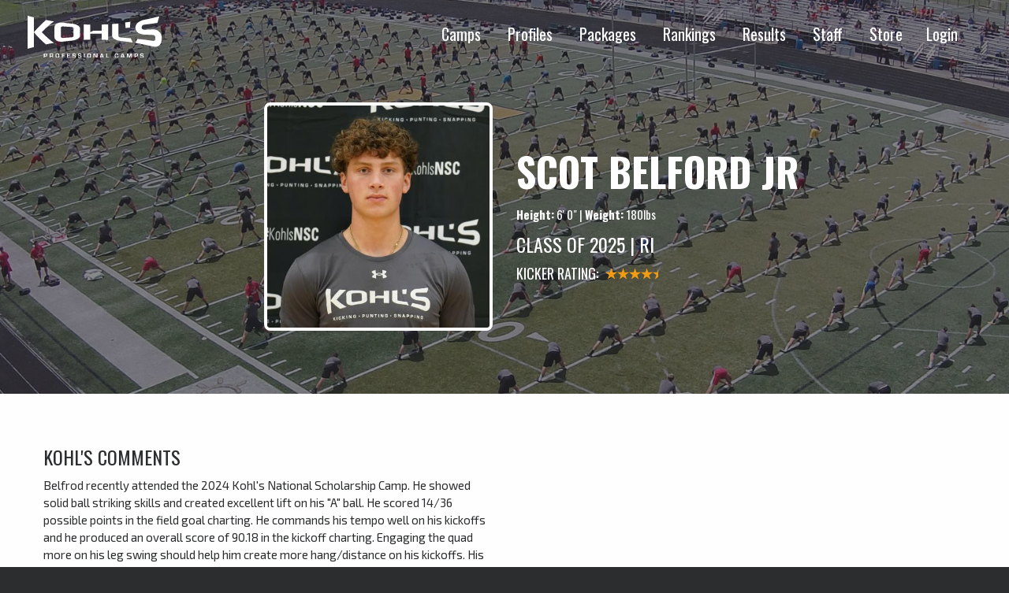

--- FILE ---
content_type: text/html; charset=UTF-8
request_url: https://www.kohlskicking.com/player-profiles/scot-belford-jr
body_size: 6342
content:



<!doctype html><html
class="no-js" lang="en"><head><meta
charset="utf-8"><meta
name="viewport" content="width=device-width, initial-scale=1"><link
rel="icon" href="https://www.kohlskicking.com/assets/img/favicon.png" type="image/png"><meta
name="msapplication-TileColor" content="#03233c"><meta
name="theme-color" content="#03233c"><link
rel="stylesheet" type="text/css" href="https://www.kohlskicking.com/assets/dist/css/main-b97a089b82.min.css">
<title>Scot Belford Jr | Kohl&#039;s Professional Camps</title>
<script>dataLayer = [];
(function(w,d,s,l,i){w[l]=w[l]||[];w[l].push({'gtm.start':
new Date().getTime(),event:'gtm.js'});var f=d.getElementsByTagName(s)[0],
j=d.createElement(s),dl=l!='dataLayer'?'&l='+l:'';j.async=true;j.src=
'https://www.googletagmanager.com/gtm.js?id='+i+dl;f.parentNode.insertBefore(j,f);
})(window,document,'script','dataLayer','GTM-NNSRXNK');
</script>
<script>!function(f,b,e,v,n,t,s){if(f.fbq)return;n=f.fbq=function(){n.callMethod?
n.callMethod.apply(n,arguments):n.queue.push(arguments)};if(!f._fbq)f._fbq=n;
n.push=n;n.loaded=!0;n.version='2.0';n.queue=[];t=b.createElement(e);t.async=!0;
t.src=v;s=b.getElementsByTagName(e)[0];s.parentNode.insertBefore(t,s)}(window,
document,'script','https://connect.facebook.net/en_US/fbevents.js');
fbq('init', '197158517496565');
fbq('track', 'PageView');
</script><meta name="generator" content="SEOmatic">
<meta name="keywords" content="year, 2021, 2022, sophomore, team, academic, freshman, state, division">
<meta name="description" content="Belfrod recently attended the 2024 Kohl&#039;s National Scholarship Camp. He showed solid ball striking skills and created excellent lift on his &quot;A&quot; ball. He…">
<meta name="referrer" content="no-referrer-when-downgrade">
<meta name="robots" content="all">
<meta content="en_US" property="og:locale">
<meta content="Kohl&#039;s Professional Camps" property="og:site_name">
<meta content="profile" property="og:type">
<meta content="https://www.kohlskicking.com/player-profiles/scot-belford-jr" property="og:url">
<meta content="Scot Belford Jr | Kohl&#039;s Professional Camps" property="og:title">
<meta content="Belfrod recently attended the 2024 Kohl&#039;s National Scholarship Camp. He showed solid ball striking skills and created excellent lift on his &quot;A&quot; ball. He…" property="og:description">
<meta content="https://www.kohlskicking.com/assets/i/users/386343/belford-jr-scot_2024-07-25-164643_gvsq_c975e26c2ecf935e5804cec367092413.jpg" property="og:image">
<meta content="1200" property="og:image:width">
<meta content="630" property="og:image:height">
<meta content="https://www.instagram.com/kohlskicking" property="og:see_also">
<meta content="https://www.youtube.com/user/kohlskicking" property="og:see_also">
<meta content="https://www.facebook.com/kohlskicking" property="og:see_also">
<meta content="https://www.twitter.com/kohlskicking" property="og:see_also">
<meta name="twitter:card" content="summary">
<meta name="twitter:site" content="@kohlskicking">
<meta name="twitter:creator" content="@kohlskicking">
<meta name="twitter:title" content="Scot Belford Jr | Kohl&#039;s Professional Camps">
<meta name="twitter:description" content="Belfrod recently attended the 2024 Kohl&#039;s National Scholarship Camp. He showed solid ball striking skills and created excellent lift on his &quot;A&quot; ball. He…">
<meta name="twitter:image" content="https://www.kohlskicking.com/assets/i/users/386343/belford-jr-scot_2024-07-25-164643_gvsq_c975e26c2ecf935e5804cec367092413.jpg">
<meta name="twitter:image:width" content="800">
<meta name="twitter:image:height" content="800">
<link href="https://www.kohlskicking.com/player-profiles/scot-belford-jr" rel="canonical">
<link href="https://www.kohlskicking.com/" rel="home">
<link type="text/plain" href="https://www.kohlskicking.com/humans.txt" rel="author"></head><body
class="site is-fixed interior player-profile"><noscript><iframe src="https://www.googletagmanager.com/ns.html?id=GTM-NNSRXNK"
height="0" width="0" style="display:none;visibility:hidden"></iframe></noscript>

<noscript><img height="1" width="1" style="display:none"
src="https://www.facebook.com/tr?id=197158517496565&ev=PageView&noscript=1" /></noscript>
<header><div
class="grid-container fluid"><div
class="grid-x"><div
class="cell shrink"><section
id="branding">
<a
href="https://www.kohlskicking.com/">
<img
src="https://www.kohlskicking.com/assets/img/kohls-professional-camps-white.svg" width="170"
alt="Kohl's Professional Camps">
</a></section></div><div
class="cell auto"><div
class="grid-x"><div
class="cell"><nav
class="header-nav show-for-large">
<a
href="https://www.kohlskicking.com/camps">Camps</a>
<a
href="https://www.kohlskicking.com/player-profiles">Profiles</a>
<a
href="https://www.kohlskicking.com/camp-savings-packages">Packages</a>
<a
href="https://www.kohlskicking.com/national-player-ratings">Rankings</a>
<a
href="https://www.kohlskicking.com/camp-results">Results</a>
<a
href="https://www.kohlskicking.com/about/staff">Staff</a>
<a
href="https://www.kohlskicking.com/about/online-store">Store</a><a
href="https://www.kohlskicking.com/locker">Login</a></nav><div
class="hidden-nav"><div
class="mobile-button hide-for-large" id="toggle">
<i
class="fa fa-bars"></i></div></div></div></div></div></div></div><div
class="nav-overlay" id="overlay"><nav><ul><li><a
href="https://www.kohlskicking.com/camps">Camps</a></li><li><a
href="https://www.kohlskicking.com/player-profiles">Profiles</a></li><li><a
href="https://www.kohlskicking.com/camp-savings-packages">Packages</a></li><li><a
href="https://www.kohlskicking.com/national-player-ratings">Rankings</a></li><li><a
href="https://www.kohlskicking.com/camp-results">Results</a></li><li><a
href="https://www.kohlskicking.com/about/staff">Staff</a></li><li><a
href="https://www.kohlskicking.com/about/online-store">Store</a></li><li><a
href="/locker">Login</a></li></ul></nav></div></header><main
class="wrapper" id="kholesapp"><section
id="hero" class="lazyload">
<img
src="/assets/img/default-profile-hero.jpg" alt=""><section
id="heroSlider" class="flexslider"><ol
class="slides"><li><div
class="grid-x grid-padding-x align-center profile-meta"><div
class="cell medium-4 medium-offset-2 profile-pic">
<img
src="https://www.kohlskicking.com/assets/i/users/386343/belford-jr-scot_2024-07-25-164643_gvsq_c975e26c2ecf935e5804cec367092413.jpg" alt="Scot Belford Jr"></div><div
class="cell medium-6 text-left"><div
class="grid-x"><div
class="cell"><h1>Scot Belford Jr</h1><p><strong>Height:</strong>
6&#39; 0&#34;
| <strong>Weight:</strong>
180lbs</p><h3>Class of 2025 | RI</h3></div><div
class="cell"><h4>Kicker Rating:
<span
class="rateYo" data-rating="4.5"></span></h4><ul
class="no-bullet list-inline"></ul></div></div></div></div></li></ol></section></section><section
id="content"><div
class="white-background u-py4"><div
class="grid-container"><div
class="grid-x grid-padding-x"><div
class="cell medium-6 u-pb2"><h3>Kohl's Comments</h3>
Belfrod recently attended the 2024 Kohl's National Scholarship Camp. He showed solid ball striking skills and created excellent lift on his "A" ball. He scored 14/36 possible points in the field goal charting. He commands his tempo well on his kickoffs and he produced an overall score of 90.18 in the kickoff charting. Engaging the quad more on his leg swing should help him create more hang/distance on his kickoffs. His biggest charted ball at camp was 60 yards with 3.57 seconds of hang time. Belford competed at the 2024 Kohl´s Eastern Spring Showcase.  Here he had a good performance showing good rotation of the football putting up 9 points on the field goal session.  During the kickoff charting, Belford finished with an overall score of 94.15.  He was able to send his big ball a distance of 62 yards with a hang time of 3.23 seconds.  Belford has the talent to play at the college level, this next season will be a big year for him!  Belford also attended the 2023 Kohl's Eastern Winter Showcase.</div><div
class="cell medium-6 u-pb2"><div
class="embed-responsive embed-responsive-16by9">
<iframe
src="https://www.youtube.com/embed/jpAuvZxxvxE?feature=oembed&amp;rel=0" allowfullscreen frameborder="0"></iframe></div></div></div><div
class="grid-x grid-padding-x"><div
class="cell medium-6 u-pb2"><div
class="embed-responsive embed-responsive-16by9">
<iframe
src="https://www.youtube.com/embed/CF3YC9aKklY?feature=oembed&rel=0" allowfullscreen frameborder="0"></iframe></div></div><div
class="cell medium-6 u-pb2"><div
class="embed-responsive embed-responsive-16by9">
<iframe
src="https://www.youtube.com/embed/MVehebSYYgA?feature=oembed&rel=0" allowfullscreen frameborder="0"></iframe></div></div><div
class="cell medium-6 u-pb2"><div
class="embed-responsive embed-responsive-16by9">
<iframe
src="https://www.youtube.com/embed/nWRfFxmI4fY?feature=oembed&rel=0" allowfullscreen frameborder="0"></iframe></div></div><div
class="cell medium-6 u-pb2"><div
class="embed-responsive embed-responsive-16by9">
<iframe
src="https://www.youtube.com/embed/VkLWPjBGxIw?feature=oembed&rel=0" allowfullscreen frameborder="0"></iframe></div></div><div
class="cell medium-6 u-pb2"><div
class="embed-responsive embed-responsive-16by9">
<iframe
src="https://www.youtube.com/embed/MKSMlVK9ono?feature=oembed&rel=0" allowfullscreen frameborder="0"></iframe></div></div></div></div></div><div
class="grid-container medium u-py3 media-section"><div
class="grid-x"><div
class="cell u-pb1"><h3>Uploaded Photos</h3></div></div><div
class="grid-x grid-padding-x uploaded-images"><div
class="cell small-6 medium-3 u-mb1_5">
<a
class="gallery-item" href="https://www.kohlskicking.com/assets/i/athletes/184693.athlete.kohlskicking/264151/AB46F025-63C5-424E-BEB1-7907B5EB3D73_2023-01-31-181824_fzkt_e608f1b0b1f6f093c9e0f74f6be5a9ae.jpg">
<img
src="https://www.kohlskicking.com/assets/i/athletes/184693.athlete.kohlskicking/264151/AB46F025-63C5-424E-BEB1-7907B5EB3D73_2023-01-31-181824_fzkt_01afdbc9de1e0ee0eef2d4f95e5e54fa.jpg" alt="Scot Belford Jr - Photo 1">
</a></div><div
class="cell small-6 medium-3 u-mb1_5">
<a
class="gallery-item" href="https://www.kohlskicking.com/assets/i/athletes/184693.athlete.kohlskicking/264152/190F538A-42F0-4B22-BCB4-F1008C2EC85B_2023-01-31-181826_sewb_e608f1b0b1f6f093c9e0f74f6be5a9ae.jpg">
<img
src="https://www.kohlskicking.com/assets/i/athletes/184693.athlete.kohlskicking/264152/190F538A-42F0-4B22-BCB4-F1008C2EC85B_2023-01-31-181826_sewb_01afdbc9de1e0ee0eef2d4f95e5e54fa.jpg" alt="Scot Belford Jr - Photo 2">
</a></div><div
class="cell small-6 medium-3 u-mb1_5">
<a
class="gallery-item" href="https://www.kohlskicking.com/assets/i/athletes/184693.athlete.kohlskicking/264153/A2D81BB5-B053-42BF-AD61-DB196536BBF2_2023-01-31-181827_qrlq_e608f1b0b1f6f093c9e0f74f6be5a9ae.jpg">
<img
src="https://www.kohlskicking.com/assets/i/athletes/184693.athlete.kohlskicking/264153/A2D81BB5-B053-42BF-AD61-DB196536BBF2_2023-01-31-181827_qrlq_01afdbc9de1e0ee0eef2d4f95e5e54fa.jpg" alt="Scot Belford Jr - Photo 3">
</a></div><div
class="cell small-6 medium-3 u-mb1_5">
<a
class="gallery-item" href="https://www.kohlskicking.com/assets/i/athletes/184693.athlete.kohlskicking/264154/3D864798-2B7F-4967-9532-55C067B35FFB_2023-01-31-181827_qqgr_e608f1b0b1f6f093c9e0f74f6be5a9ae.jpg">
<img
src="https://www.kohlskicking.com/assets/i/athletes/184693.athlete.kohlskicking/264154/3D864798-2B7F-4967-9532-55C067B35FFB_2023-01-31-181827_qqgr_01afdbc9de1e0ee0eef2d4f95e5e54fa.jpg" alt="Scot Belford Jr - Photo 4">
</a></div><div
class="cell small-6 medium-3 u-mb1_5">
<a
class="gallery-item" href="https://www.kohlskicking.com/assets/i/athletes/184693.athlete.kohlskicking/264155/BF4BFEF1-78AB-4617-AE91-F1289E97F83B_2023-01-31-181828_qqmg_e608f1b0b1f6f093c9e0f74f6be5a9ae.jpg">
<img
src="https://www.kohlskicking.com/assets/i/athletes/184693.athlete.kohlskicking/264155/BF4BFEF1-78AB-4617-AE91-F1289E97F83B_2023-01-31-181828_qqmg_01afdbc9de1e0ee0eef2d4f95e5e54fa.jpg" alt="Scot Belford Jr - Photo 5">
</a></div></div><div
class="grid-x"><div
class="cell u-pb1"><h3>Uploaded Videos</h3></div></div><div
class="grid-x grid-padding-x uploaded-videos"><div
class="cell small-6 medium-3 u-mb1_5">
<a
class="popup-youtube" href="https://www.youtube.com/watch?v=0rwMdCFIrEw" data-id="0rwMdCFIrEw" >
<img
src="" alt="Scot Belford Jr - Video 1">
</a></div></div></div><div
class="grid-container medium u-py3 hudl-container"></div><div
class="white-background"><div
class="grid-container medium u-py2"><div
class="grid-x grid-padding-x"><div
class="cell medium-4"><h3>Awards &amp; Honors</h3><ul
class="no-bullet"><li><i
class="fa fa-trophy" aria-hidden="true"></i> Freshman Year 2021 - 1st Team All Division</li><li><i
class="fa fa-trophy" aria-hidden="true"></i> Freshman Year 2021 - All Academic Team</li><li><i
class="fa fa-trophy" aria-hidden="true"></i> Sophomore Year 2022 - 1st Team ALL STATE</li><li><i
class="fa fa-trophy" aria-hidden="true"></i> Sophomore Year 2022 - All Academic Team</li><li><i
class="fa fa-trophy" aria-hidden="true"></i></li></ul></div><div
class="cell medium-4"><h3>Academics</h3><ul
class="no-bullet"><li><strong>GPA:</strong> 3.8</li></ul></div></div></div></div><div><div
class="grid-container medium u-py2"><div
class="grid-x"><div
class="cell"><h2>Ranking Camp Results</h2><p
data-id="323170" ><strong>JULY 20, 2024 NATIONAL INVITATIONAL SCHOLARSHIP CAMP</strong></p><ul><li>2024 Scholarship Camp KO Stats - <a
href="https://www.kohlskicking.com/media/camps/ScholarshipKO.7.24.2Updated.htm" target="_blank" >VIEW RESULTS</a></li><li>2024 Scholarship Camp Punt Stats - <a
href="https://www.kohlskicking.com/media/camps/Punts7.24.2.htm" target="_blank" >VIEW RESULTS</a></li><li>2024 Scholarship Camp Roll Out Punts - <a
href="https://www.kohlskicking.com/media/camps/SchollyROPunts.7.24New.htm" target="_blank" >VIEW RESULTS</a></li><li>2024 Scholarship Camp Field Goal Stats - <a
href="https://www.kohlskicking.com/media/camps/ScholarshipFG7.25Updated.htm" target="_blank" >VIEW RESULTS</a></li><li>2024 Scholarship Camp Long Snapping Stats - <a
href="https://www.kohlskicking.com/media/camps/SnappingScholarship8.5Posted.htm" target="_blank" >VIEW RESULTS</a></li></ul><p
data-id="345139" ><strong>MAY 11, 2024 EASTERN SPRING SHOWCASE CAMP</strong></p><ul><li> - <a
href="https://www.kohlskicking.com/media/camps/EasternSpring5.11Posted5.16.htm" target="_blank" >VIEW RESULTS</a></li></ul><p
data-id="311396" ><strong>DECEMBER 2, 2023 EASTERN WINTER SHOWCASE</strong></p><ul><li>Eastern Winter Showcase - <a
href="https://www.kohlskicking.com/media/camps/EasternWinter12.2NEW.htm" target="_blank" >VIEW RESULTS</a></li></ul><p
data-id="237568" ><strong>JULY 22, 2023 NATIONAL INVITATIONAL SCHOLARSHIP CAMP</strong></p><ul><li>Final Field Goals - <a
href="https://www.kohlskicking.com/media/camps/FG.PostedUpdated8.4.htm" target="_blank" >VIEW RESULTS</a></li><li>Final Kickoffs - <a
href="https://www.kohlskicking.com/media/camps/Posted.KO7.25.htm" target="_blank" >VIEW RESULTS</a></li><li>Final Punts - <a
href="https://www.kohlskicking.com/media/camps/SchollyPuntsUpdated8.4.htm" target="_blank" >VIEW RESULTS</a></li><li>Final Long Snapping - <a
href="https://www.kohlskicking.com/media/camps/2023SchollyLSPosted7.27.htm" target="_blank" >VIEW RESULTS</a></li></ul><p
data-id="258059" ><strong>MAY 13, 2023 EASTERN SPRING SHOWCASE CAMP</strong></p><ul><li>Eastern Spring Showcase - <a
href="https://www.kohlskicking.com/media/camps/EasternPosted5.17Update.htm" target="_blank" >VIEW RESULTS</a></li></ul><p>Charting data for Scot is unavailable at this time.</p></div></div></div></div><div
class="flex-container u-py2"><div
id="campResults"><section
id="campsAttended"><h2 class="u-py2">Training Camp Results</h2><table
id="recentCampsTable" class="table table-condensed"><thead><tr><th>Date</th><th>Camp</th></tr></thead><tbody><tr
class="selected-camp"
data-id="158483"><td>07/30/2022</td><td>Boston, MA - 2 Day Training Camp</td></tr></tbody></table></section><section
id="campsAttendedResults"><div
class="camp selected-camp-results"
data-id="158483"><div
class="result-set"><h3>Kickoffs</h3><div
class="attempt">
<strong>Distance:</strong> 55.00
yards &ndash;
<strong>Hang time:</strong> 3.43</div><div
class="attempt">
<strong>Distance:</strong> 40.00
yards &ndash;
<strong>Hang time:</strong> 2.99</div><div
class="attempt">
<strong>Distance:</strong> 40.00
yards &ndash;
<strong>Hang time:</strong> 2.86</div><h5>Average Distance: 45.00
yards
&nbsp;|&nbsp;
Average Hang Time: 3.09
seconds</h5><hr></div><div
class="result-set"><h3>Punts</h3><div
class="attempt">
<strong>Distance:</strong> 34.00 yards
&ndash;
<strong>Hang time:</strong> 3.38</div><div
class="attempt">
<strong>Distance:</strong> 29.00 yards
&ndash;
<strong>Hang time:</strong> 2.95</div><div
class="attempt">
<strong>Distance:</strong> 24.00 yards
&ndash;
<strong>Hang time:</strong> 2.78</div><h5>Average Distance: 29.00
yards
&nbsp;|&nbsp;
Average Hang Time: 3.04
seconds</h5><hr></div></div></section></div></div><section
class="dark-background grid-x"><div
class="cell medium-6 u-p1_5" id="weeklyStats"><h2>Weekly Game Stats</h2><h3>2024 Season</h3><table
class="table table-condensed weekly-stats-table"><thead><tr><th></th><th
colspan="2">Field Goals</th><th>Extra Points</th><th
colspan="3">Punts</th><th
colspan="2">Kickoffs</th><th
colspan="2">Snaps</th></tr></thead><tfoot><tr><td></td><td></td><td></td><td></td><td></td><td></td><td></td><td></td><td></td><td></td></tr></tfoot><tbody><tr><td>Game Date</td><td>
<abbr
title="Field Goals Made">FGM</abbr>/
<abbr
title="Field Goals Attempted">FGA</abbr></td><td><abbr
title="Field Goal Distances">FGD</abbr></td><td>
<abbr
title="Extra Points Made">XPM</abbr>/
<abbr
title="Extra Points Attempted">XPA</abbr></td><td>
<abbr
title="Number of Punts">#</abbr></td><td>Avg.</td><td>Inside 20</td><td>
<abbr
title="Number of Kickoffs">#</abbr></td><td>
<abbr
title="Touchbacks">TBs</abbr></td><td>
<abbr
title="Successful Snaps">SS</abbr>/
<abbr
title="Snaps Attempted">SA</abbr></td></tr><tr><td><strong>Nov 22</strong></td><td>1/2</td><td>
36<br></td><td>3/3</td><td>0</td><td>0</td><td>0</td><td>0</td><td>0</td><td>0/0</td></tr><tr><td><strong>Nov 15</strong></td><td>0/0</td><td></td><td>5/5</td><td>0</td><td>0</td><td>0</td><td>0</td><td>0</td><td>0/0</td></tr><tr><td><strong>Nov 1</strong></td><td>0/0</td><td></td><td>3/3</td><td>0</td><td>0</td><td>0</td><td>0</td><td>0</td><td>0/0</td></tr><tr><td><strong>Oct 11</strong></td><td>1/1</td><td>
40<br></td><td>4/4</td><td>0</td><td>0</td><td>0</td><td>0</td><td>0</td><td>0/0</td></tr><tr><td><strong>Oct 4</strong></td><td>1/1</td><td>
27<br></td><td>3/3</td><td>0</td><td>0</td><td>0</td><td>4</td><td>2</td><td>0/0</td></tr><tr><td><strong>Sep 27</strong></td><td>0/0</td><td></td><td>2/3</td><td>0</td><td>0</td><td>0</td><td>0</td><td>0</td><td>0/0</td></tr><tr><td><strong>Sep 20</strong></td><td>0/0</td><td></td><td>5/5</td><td>0</td><td>0</td><td>0</td><td>6</td><td>4</td><td>0/0</td></tr><tr><td><strong>Sep 6</strong></td><td>1/1</td><td>
35<br></td><td>4/4</td><td>0</td><td>0</td><td>0</td><td>6</td><td>3</td><td>0/0</td></tr><tr><td><strong>Aug 31</strong></td><td>1/1</td><td>
40<br></td><td>3/3</td><td>0</td><td>0</td><td>0</td><td>5</td><td>2</td><td>0/0</td></tr></tbody></table><h3>2023 Season</h3><table
class="table table-condensed weekly-stats-table"><thead><tr><th></th><th
colspan="2">Field Goals</th><th>Extra Points</th><th
colspan="3">Punts</th><th
colspan="2">Kickoffs</th><th
colspan="2">Snaps</th></tr></thead><tfoot><tr><td></td><td></td><td></td><td></td><td></td><td></td><td></td><td></td><td></td><td></td></tr></tfoot><tbody><tr><td>Game Date</td><td>
<abbr
title="Field Goals Made">FGM</abbr>/
<abbr
title="Field Goals Attempted">FGA</abbr></td><td><abbr
title="Field Goal Distances">FGD</abbr></td><td>
<abbr
title="Extra Points Made">XPM</abbr>/
<abbr
title="Extra Points Attempted">XPA</abbr></td><td>
<abbr
title="Number of Punts">#</abbr></td><td>Avg.</td><td>Inside 20</td><td>
<abbr
title="Number of Kickoffs">#</abbr></td><td>
<abbr
title="Touchbacks">TBs</abbr></td><td>
<abbr
title="Successful Snaps">SS</abbr>/
<abbr
title="Snaps Attempted">SA</abbr></td></tr><tr><td><strong>Nov 19</strong></td><td>0/0</td><td></td><td>5/5</td><td>0</td><td>0</td><td>0</td><td>6</td><td>2</td><td>0/0</td></tr><tr><td><strong>Nov 10</strong></td><td>0/0</td><td></td><td>3/3</td><td>0</td><td>0</td><td>0</td><td>0</td><td>0</td><td>0/0</td></tr><tr><td><strong>Oct 27</strong></td><td>0/0</td><td></td><td>6/6</td><td>0</td><td>0</td><td>0</td><td>0</td><td>0</td><td>0/0</td></tr><tr><td><strong>Oct 20</strong></td><td>0/0</td><td></td><td>5/5</td><td>0</td><td>0</td><td>0</td><td>0</td><td>0</td><td>0/0</td></tr><tr><td><strong>Oct 13</strong></td><td>0/0</td><td></td><td>2/2</td><td>0</td><td>0</td><td>0</td><td>0</td><td>0</td><td>0/0</td></tr><tr><td><strong>Oct 5</strong></td><td>1/2</td><td></td><td>4/4</td><td>0</td><td>0</td><td>0</td><td>0</td><td>0</td><td>0/0</td></tr><tr><td><strong>Sep 21</strong></td><td>0/0</td><td></td><td>7/8</td><td>0</td><td>0</td><td>0</td><td>8</td><td>2</td><td>0/0</td></tr></tbody></table><h3>2022 Season</h3><table
class="table table-condensed weekly-stats-table"><thead><tr><th></th><th
colspan="2">Field Goals</th><th>Extra Points</th><th
colspan="3">Punts</th><th
colspan="2">Kickoffs</th><th
colspan="2">Snaps</th></tr></thead><tfoot><tr><td></td><td></td><td></td><td></td><td></td><td></td><td></td><td></td><td></td><td></td></tr></tfoot><tbody><tr><td>Game Date</td><td>
<abbr
title="Field Goals Made">FGM</abbr>/
<abbr
title="Field Goals Attempted">FGA</abbr></td><td><abbr
title="Field Goal Distances">FGD</abbr></td><td>
<abbr
title="Extra Points Made">XPM</abbr>/
<abbr
title="Extra Points Attempted">XPA</abbr></td><td>
<abbr
title="Number of Punts">#</abbr></td><td>Avg.</td><td>Inside 20</td><td>
<abbr
title="Number of Kickoffs">#</abbr></td><td>
<abbr
title="Touchbacks">TBs</abbr></td><td>
<abbr
title="Successful Snaps">SS</abbr>/
<abbr
title="Snaps Attempted">SA</abbr></td></tr><tr><td><strong>Oct 28</strong></td><td>0/0</td><td></td><td>4/4</td><td>0</td><td>0</td><td>0</td><td>0</td><td>0</td><td>0/0</td></tr><tr><td><strong>Oct 21</strong></td><td>0/0</td><td></td><td>5/5</td><td>0</td><td>0</td><td>0</td><td>0</td><td>0</td><td>0/0</td></tr><tr><td><strong>Oct 14</strong></td><td>0/1</td><td></td><td>2/3</td><td>0</td><td>0</td><td>0</td><td>0</td><td>0</td><td>0/0</td></tr><tr><td><strong>Oct 8</strong></td><td>1/1</td><td>
29<br></td><td>0/0</td><td>0</td><td>0</td><td>0</td><td>0</td><td>0</td><td>0/0</td></tr><tr><td><strong>Sep 30</strong></td><td>0/0</td><td></td><td>4/4</td><td>0</td><td>0</td><td>0</td><td>0</td><td>0</td><td>0/0</td></tr><tr><td><strong>Sep 23</strong></td><td>0/0</td><td></td><td>4/5</td><td>0</td><td>0</td><td>0</td><td>0</td><td>0</td><td>0/0</td></tr><tr><td><strong>Sep 16</strong></td><td>0/0</td><td></td><td>1/1</td><td>0</td><td>0</td><td>0</td><td>0</td><td>0</td><td>0/0</td></tr><tr><td><strong>Sep 9</strong></td><td>1/1</td><td>
28<br></td><td>1/1</td><td>0</td><td>0</td><td>0</td><td>0</td><td>0</td><td>0/0</td></tr></tbody></table></div><div
class="cell medium-6 u-p1_5" id="seasonStats"><h2>Season Stats</h2><table
class="table table-condensed season-stats-table"><thead><tr><th></th><th>Field Goals</th><th>Extra Points</th><th
colspan="3">Punts</th><th
colspan="2">Kickoffs</th><th
colspan="2">Snaps</th></tr></thead><tfoot><tr><td></td><td></td><td></td><td></td><td></td><td></td><td></td><td></td><td></td><td></td></tr></tfoot><tbody><tr><td>Season</td><td>
<abbr
title="Field Goals Made">FGM</abbr>/
<abbr
title="Field Goals Attempted">FGA</abbr></td><td>
<abbr
title="Extra Points Made">XPM</abbr>/
<abbr
title="Extra Points Attempted">XPA</abbr></td><td>
<abbr
title="Number of Punts">#</abbr></td><td>Avg.</td><td>Inside 20</td><td>
<abbr
title="Number of Kickoffs">#</abbr></td><td>
<abbr
title="Touchbacks">TBs</abbr></td><td>
<abbr
title="Successful Snaps">SS</abbr>/
<abbr
title="Snaps Attempted">SA</abbr></td></tr><tr><td>
<strong>2021</strong></td><td>1/2</td><td>39/43</td><td>0</td><td>0</td><td>0</td><td>53</td><td>0</td><td>0/0</td></tr><tr><td>
<strong>2022</strong></td><td>2/4</td><td>21/23</td><td>0</td><td>0</td><td>0</td><td>36</td><td>2</td><td>0/0</td></tr></tbody></table></div></section></section></main><div
class="social-row"><div
class="grid-x medium-up-3"><section
id="blog" class="cell u-p1_5"><h3>From The Blog</h3><article
class="striped-border-bottom u-py1"><h5><a
href="https://www.kohlskicking.com/blog/2025-kohls-high-school-season-all-american-team">2025 Kohl&#039;s High School Season All-American Teams</a></h5><p
class="post-meta">January 21, 2026</p><p>We are proud to announce the 2025 Kohl's Kicking, Punting, and Long Snapping High School Season All-American Teams.</p><p><a
href="https://www.kohlskicking.com/blog/2025-kohls-high-school-season-all-american-team">Continue reading...</a></p></article><article
class="striped-border-bottom u-py1"><h5><a
href="https://www.kohlskicking.com/blog/kohls-pro-combine-2025-nfl-opportunity">2026 Kohl&#039;s Pro Combine // A History of NFL Opportunity</a></h5><p
class="post-meta">January 16, 2026</p><p>In its 11th year, the annual Kohl's Pro Combine is again set to provide one of the most legitimate opportunities for specialists to be seen by NFL coaches, general managers, scouts, and player personnel. Aside from their individual Pro Day, the Kohl's Pro Combine has proven to be the most legitimate way for draft-eligible specialists to get seen by NFL personnel.</p><p><a
href="https://www.kohlskicking.com/blog/kohls-pro-combine-2025-nfl-opportunity">Continue reading...</a></p></article><h5 class="u-pt1"><a
href="https://www.kohlskicking.com/blog"><i
class="fa fa-archive" aria-hidden="true"></i> Blog Archive</a></h5></section><section
id="sponsors" class="cell u-p1_5"><ul><li>
<img
class="lazyload"
src="data:image/svg+xml;charset=utf-8,%3Csvg%20xmlns%3D%27http%3A%2F%2Fwww.w3.org%2F2000%2Fsvg%27%20width%3D%272%27%20height%3D%271%27%20style%3D%27background%3Atransparent%27%2F%3E"
data-srcset="https://www.kohlskicking.com/assets/i/images/sponsors/13793/espn-white-logo_23e4969312ae75af488df0bad1ccac78.png 120w"
data-sizes="auto"
width="120"
alt="Espn White Logo"></li><li>
<a
href="https://kohlskicking.com/about/under-armour-all-america-game-selections">                            <img
class="lazyload"
src="data:image/svg+xml;charset=utf-8,%3Csvg%20xmlns%3D%27http%3A%2F%2Fwww.w3.org%2F2000%2Fsvg%27%20width%3D%272%27%20height%3D%271%27%20style%3D%27background%3Atransparent%27%2F%3E"
data-srcset="https://www.kohlskicking.com/assets/i/images/sponsors/454/ua-all-america_23e4969312ae75af488df0bad1ccac78.png 100w"
data-sizes="auto"
width="100"
alt="Ua All America"></a></li><li>
<a
href="https://www.gatorade.com/">                            <img
class="lazyload"
src="data:image/svg+xml;charset=utf-8,%3Csvg%20xmlns%3D%27http%3A%2F%2Fwww.w3.org%2F2000%2Fsvg%27%20width%3D%272%27%20height%3D%271%27%20style%3D%27background%3Atransparent%27%2F%3E"
data-srcset="https://www.kohlskicking.com/assets/i/images/sponsors/13791/gatorade-logo_23e4969312ae75af488df0bad1ccac78.png 56w"
data-sizes="auto"
width="56"
alt="Gatorade Logo"></a></li><li>
<img
class="lazyload"
src="data:image/svg+xml;charset=utf-8,%3Csvg%20xmlns%3D%27http%3A%2F%2Fwww.w3.org%2F2000%2Fsvg%27%20width%3D%272%27%20height%3D%271%27%20style%3D%27background%3Atransparent%27%2F%3E"
data-srcset="https://www.kohlskicking.com/assets/i/images/sponsors/456/wilson_23e4969312ae75af488df0bad1ccac78.png 100w"
data-sizes="auto"
width="100"
alt="Wilson"></li><li>
<img
class="lazyload"
src="data:image/svg+xml;charset=utf-8,%3Csvg%20xmlns%3D%27http%3A%2F%2Fwww.w3.org%2F2000%2Fsvg%27%20width%3D%272%27%20height%3D%271%27%20style%3D%27background%3Atransparent%27%2F%3E"
data-srcset="https://www.kohlskicking.com/assets/i/images/sponsors/457/blue-grey_23e4969312ae75af488df0bad1ccac78.png 100w"
data-sizes="auto"
width="100"
alt="Blue Grey"></li><li>
<a
href="https://kohlskicking.com/about/kick-it-champions">                            <img
class="lazyload"
src="data:image/svg+xml;charset=utf-8,%3Csvg%20xmlns%3D%27http%3A%2F%2Fwww.w3.org%2F2000%2Fsvg%27%20width%3D%272%27%20height%3D%271%27%20style%3D%27background%3Atransparent%27%2F%3E"
data-srcset="https://www.kohlskicking.com/assets/i/images/sponsors/25503/kick-it-champion_23e4969312ae75af488df0bad1ccac78.png 120w"
data-sizes="auto"
width="120"
alt="Kick It Champion"></a></li><li>
<a
href="https://kohlskicking.com/about/mike-sadler-sam-foltz-foundations">                            <img
class="lazyload"
src="data:image/svg+xml;charset=utf-8,%3Csvg%20xmlns%3D%27http%3A%2F%2Fwww.w3.org%2F2000%2Fsvg%27%20width%3D%272%27%20height%3D%271%27%20style%3D%27background%3Atransparent%27%2F%3E"
data-srcset="https://www.kohlskicking.com/assets/i/images/sponsors/34430/sadler-foltz-foundations-icon_23e4969312ae75af488df0bad1ccac78.png 90w"
data-sizes="auto"
width="90"
alt="Sadler Foltz Foundations Icon"></a></li><li>
<a
href="https://www.underdogconsultant.com">                            <img
class="lazyload"
src="data:image/svg+xml;charset=utf-8,%3Csvg%20xmlns%3D%27http%3A%2F%2Fwww.w3.org%2F2000%2Fsvg%27%20width%3D%272%27%20height%3D%271%27%20style%3D%27background%3Atransparent%27%2F%3E"
data-srcset="https://www.kohlskicking.com/assets/i/images/sponsors/40615/underdog-consulting-temp-2_23e4969312ae75af488df0bad1ccac78.png 101w"
data-sizes="auto"
width="101"
alt="Underdog Consulting Temp 2"></a></li></ul></section></div></div><footer
class="main-footer"><div
class="grid-container fluid"><div
class="grid-x grid-padding-x"><div
class="cell large-2 text-center">
<img
src="/assets/img/kohls-professional-camps-white.svg" class="u-mb1" width="100" alt="Kohl's Professional Camps"><ul
class="social u-sm-mb1 u-mb3"><li>
<a
href="https://www.facebook.com/KohlsKicking/" target="_blank" rel="noopener nofollow">
<i
class="fab fa-facebook-square fa-lg" aria-hidden="true"></i>
</a></li><li>
<a
href="https://twitter.com/KohlsKicking" target="_blank" rel="noopener nofollow">
<i
class="fab fa-twitter fa-lg" aria-hidden="true"></i>
</a></li><li>
<a
href="https://www.youtube.com/user/kohlskicking" target="_blank" rel="noopener nofollow">
<i
class="fab fa-youtube fa-lg" aria-hidden="true"></i>
</a></li><li>
<a
href="https://www.instagram.com/kohlskicking/" target="_blank" rel="noopener nofollow">
<i
class="fab fa-instagram fa-lg" aria-hidden="true"></i>
</a></li></ul></div><div
class="cell large-10"><div
class="grid-x grid-padding-x"><div
class="cell medium-4 text-center medium-text-left u-mb1_5"><p><strong>Kohl's Professional Football Camps<br>Kicking, Punting, Long-snapping, and Athletic&nbsp;Development</strong></p><p>1993 Rambling Rose Road<br>Waukesha, WI 53186<br>
<strong>T:</strong>&nbsp;<a
href="tel:+15159915476">(515) 991-5476</a><br>
<strong>E:</strong>&nbsp;
<a
href="mailto:email@kohlskicking.com">email@kohlskicking.com</a><br><br>
<a
href="https://www.kohlskicking.com/camps/texas">Texas Football Kicking Camps</a><br>
<a
href="https://www.kohlskicking.com/camps/florida">Florida Football Kicking Camps</a><br>
<a
href="https://www.kohlskicking.com/camps/georgia">Georgia Football Kicking Camps</a><br>
<a
href="https://www.kohlskicking.com/camps/california">California Football Kicking Camps</a></p></div><div
class="cell medium-3 text-center medium-text-left u-mb1_5"><h5>Ranking &amp; Recruiting</h5><ul><li><a
href="/national-player-ratings">National Rating System</a></li><li><a
href="/player-profiles">Player Profiles</a></li><li><a
href="/camp-results">Camp Results</a></li><li><a
href="/weekly-game-stats">Weekly Game Stats</a></li><li><a
href="/season-game-stats">Season Stats</a></li></ul></div><div
class="cell medium-3 text-center medium-text-left u-mb1_5"><h5>About Kohl's</h5><ul><li><a
href="/about/staff">Staff &amp; Mission</a></li><li><a
href="/testimonials">Testimonials</a></li><li><a
href="/about/informational-videos">Informational Videos</a></li><li><a
href="/contact">Contact</a></li><li><a
href="/blog">Blog</a></li><li><a
href="/about/online-store" >Store</a></li></ul></div><div
class="cell medium-2 text-center medium-text-left u-mb1_5"><h5>FAQ</h5><ul
class="no-bullet"><li><a
href="/about/what-to-bring">Bring to Camp</a></li><li><a
href="/about/discipline-refund-policy">Discipline/Refund Policy</a></li><li><a
href="https://docs.google.com/forms/d/1ORcDYSh6tkPqj6D00bYa8DU1a-g6ShIAYS8U87SaNbE/viewform" target="_blank">Camp Scholarships</a></li></ul></div></div></div></div></div></footer> <script src="https://ajax.googleapis.com/ajax/libs/jquery/3.3.1/jquery.min.js"></script> <script src="https://www.kohlskicking.com/assets/dist/js/main-d91c12ef2b.min.js"></script> <script type="text/javascript" src="//s7.addthis.com/js/300/addthis_widget.js#pubid=ra-58cb5e627c42169c"></script> <script type="application/ld+json">{"@context":"http://schema.org","@graph":[{"@type":"Person","description":"Belfrod recently attended the 2024 Kohl's National Scholarship Camp. He showed solid ball striking skills and created excellent lift on his \"A\" ball. He scored 14/36 possible points in the field goal charting. He commands his tempo well on his kickoffs and he produced an overall score of 90.18 in the kickoff charting. Engaging the quad more on his leg swing should help him create more hang/distance on his kickoffs. His biggest charted ball at camp was 60 yards with 3.57 seconds of hang time. Belford competed at the 2024 Kohl´s Eastern Spring Showcase.  Here he had a good performance showing good rotation of the football putting up 9 points on the field goal session.  During the kickoff charting, Belford finished with an overall score of 94.15.  He was able to send his big ball a distance of 62 yards with a hang time of 3.23 seconds.  Belford has the talent to play at the college level, this next season will be a big year for him!  Belford also attended the 2023 Kohl's Eastern Winter Showcase.","image":{"@type":"ImageObject","url":"https://www.kohlskicking.com/assets/i/users/386343/belford-jr-scot_2024-07-25-164643_gvsq_c975e26c2ecf935e5804cec367092413.jpg"},"mainEntityOfPage":"https://www.kohlskicking.com/player-profiles/scot-belford-jr","name":"Scot Belford Jr","url":"https://www.kohlskicking.com/player-profiles/scot-belford-jr"},{"@id":"#identity","@type":"Organization","sameAs":["https://www.twitter.com/kohlskicking","https://www.facebook.com/kohlskicking","https://www.youtube.com/user/kohlskicking","https://www.instagram.com/kohlskicking"]},{"@id":"#creator","@type":"Organization"},{"@type":"BreadcrumbList","description":"Breadcrumbs list","itemListElement":[{"@type":"ListItem","item":"https://www.kohlskicking.com/","name":"Kohl's Professional Camps","position":1},{"@type":"ListItem","item":"https://www.kohlskicking.com/player-profiles","name":"Player Profiles","position":2},{"@type":"ListItem","item":"https://www.kohlskicking.com/player-profiles/scot-belford-jr","name":"Scot Belford Jr","position":3}],"name":"Breadcrumbs"}]}</script></body></html>